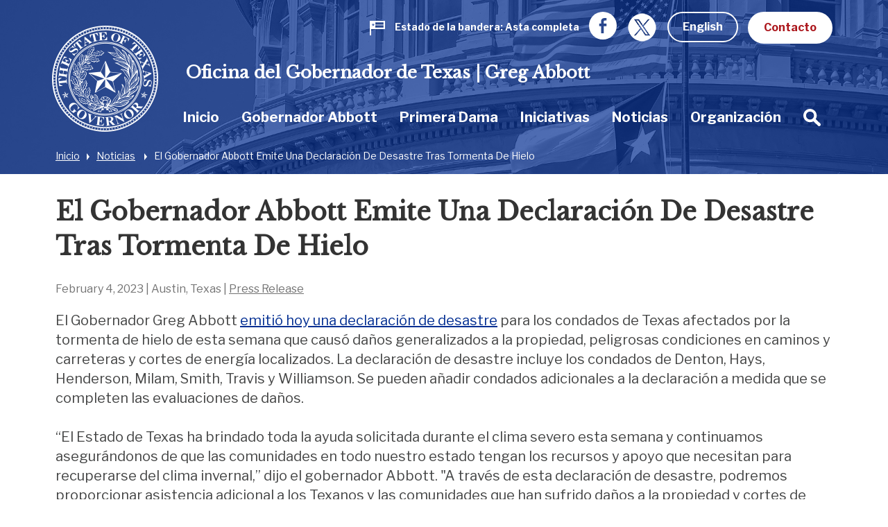

--- FILE ---
content_type: text/html; charset=UTF-8
request_url: https://gov.texas.gov/es/news/post/governor-abbott-issues-ice-storm-disaster-declaration
body_size: 89489
content:



<!doctype html>
<html class="no-js " lang="es">
  <head>
    <meta charset="utf-8">
    <meta http-equiv="x-ua-compatible" content="ie=edge">

    
      <link rel="alternate" hreflang="en" href="https://gov.texas.gov/news/post/governor-abbott-issues-ice-storm-disaster-declaration">
    

		<!-- Google Tag Manager -->
		<script>(function(w,d,s,l,i){w[l]=w[l]||[];w[l].push({'gtm.start':
		new Date().getTime(),event:'gtm.js'});var f=d.getElementsByTagName(s)[0],
		j=d.createElement(s),dl=l!='dataLayer'?'&l='+l:'';j.async=true;j.src=
		'https://www.googletagmanager.com/gtm.js?id='+i+dl;f.parentNode.insertBefore(j,f);
		})(window,document,'script','dataLayer','GTM-5BJ2ZX5');</script>
		<!-- End Google Tag Manager -->


    <meta name="viewport" content="width=device-width, initial-scale=1.0">
    

    <title>El Gobernador Abbott Emite Una Declaración De Desastre Tras Tormenta De Hielo | Oficina del Gobernador de Texas | Greg Abbott</title><meta name='keywords' content='' /><meta name='description' content='' /><link rel='canonical' href='https://gov.texas.gov/es/news/post/governor-abbott-issues-ice-storm-disaster-declaration' /><meta name='robots' content='INDEX, FOLLOW' /><!-- Open Graph --><meta property='og:title' content='Governor Abbott Issues Ice Storm Disaster Declaration' /><meta property='og:type' content='article' /><!-- Twitter Card --><meta property='twitter:title' content='Governor Abbott Issues Ice Storm Disaster Declaration' /><meta property='twitter:card' content='summary' /><!-- generated by SEO Lite (v2) (0to9 Creative Impact Agency) -->
    
	<meta name="twitter:card" content="summary_large_image" />
    <meta name="twitter:site" content="@GovAbbott" />
    <meta name="twitter:image" content="https://gov.texas.gov/es//assets/images/logos/fb.png"/>
    <meta property="og:type" content="website" />
	<meta property="fb:app_id" content="182944312343394" />
    
  	    <meta property="og:image" content="https://gov.texas.gov/es//assets/images/logos/fb.png"/>
   	    <meta property="og:image:width" content="1200"/>
	    <meta property="og:image:height" content="628"/>
	    <meta property="og:image:type" content="image/png"/>
    
    <link rel="icon" href="/favicon.png" type="icon/png">

		<link href="https://fonts.googleapis.com/css?family=Libre+Baskerville:400,800|Libre+Franklin:400,700" rel="stylesheet">

		<!-- rev-hash -->

		<link rel="stylesheet" href="/assets/dist/styles/app.css?v=2018-8-17"/>
		<!-- end -->
		<link rel="stylesheet" href="/assets/dist/styles/print.css" media="print"/>

		<link href="/assets/grunticon/icons.fallback.css" rel="stylesheet" >


		
		<!-- CDN FONT AWESOME  -->
		<link rel="stylesheet" href="https://cdnjs.cloudflare.com/ajax/libs/font-awesome/6.2.1/css/all.min.css"
		  integrity="sha512-MV7K8+y+gLIBoVD59lQIYicR65iaqukzvf/nwasF0nqhPay5w/9lJmVM2hMDcnK1OnMGCdVK+iQrJ7lzPJQd1w=="
		  crossorigin="anonymous" referrerpolicy="no-referrer" />
		
		 

		 
		 
		
		<script type="text/javascript" src="/assets/grunticon/grunticon.loader.js"></script>
		<script type="text/javascript">grunticon(["/assets/grunticon/icons.data.svg.css", "/assets/grunticon/icons.data.png.css", "/assets/grunticon/icons.fallback.css"], grunticon.svgLoadedCallback );</script>

		
	
		<!-- Addons Styles CSS File in EE -->
		<link rel="stylesheet" href="/assets/src/dist/css/css_oog_addons/oog-main-addons.css"  >

<!-- OOG Styles CSS File in EE Template Group (stylescss) -->
		<link rel="stylesheet" type="text/css" media="all" href="/css/stylecss/oog-main" />
		<link rel="stylesheet" type="text/css" media="all" href="/css/stylecss/oog-addons" />
<!-- OOG Styles Only on Site (stylescss) -->
		<link rel="stylesheet" type="text/css" media="all" href="/css/stylecss/site_on_general" />

</head>
<body>

<a href="#main-content" class="skip-link">Skip to main content</a>

	<!-- Google Tag Manager (noscript) -->
	<noscript><iframe src="https://www.googletagmanager.com/ns.html?id=GTM-5BJ2ZX5"
	height="0" width="0" style="display:none;visibility:hidden"></iframe></noscript>
	<!-- End Google Tag Manager (noscript) -->


<section aria-label="Top" class="l-top " style="background-image:url(https://gov.texas.gov/uploads/images/header/_xlarge_cropped/background-news.jpg);">

		<header class="l-header">
			<div class="l-utility">
				<div class="row">
					<div class="columns text-right">
						<ul class="list--inline l-utility-list">

							

								<li class="status-wrapper">
									<a href="https://gov.texas.gov/es/flag-status" aria-label="Estado de la bandera Asta completa " class="status is-full">
										
									<span class="status-icon show-for-medium"><span class="icon--flag" data-grunticon-embed ></span>
									<span class="icon--flag-staff"></span></span>
									<span class="status-label">Estado de la bandera</span>
									<span class="status-text show-for-medium"> 
										
										
											Asta completa

										
									</span></a></li>

							
							<li class="show-for-large"><a href="https://www.facebook.com/TexasGovernor" target="_blank"><span class="icon--facebook iconSocial iconSocial--light" data-grunticon-embed></span><span class="show-for-sr">Facebook</span></a></li>
							<li class="show-for-large">
								<a href="https://x.com/govabbottpress" target="_blank">
									
									<img src="https://gov.texas.gov/uploads/images/general/x-newwhitelogo_icon.png"  alt="x">
								
								<span class="show-for-sr">Twitter</span></a></li>

              <li>
                
                  <a href="https://gov.texas.gov/news/post/governor-abbott-issues-ice-storm-disaster-declaration" class="button hollow button--light m-b-0">English</a>
                
              </li>

							<li><a href="https://gov.texas.gov/es/contact" class="button button--light m-b-0">Contacto</a></li>
						</ul>
					</div>
				</div>
			</div>
			<div class="text-center hide-for-large l-header-title">Oficina del Gobernador de Texas | Greg Abbott</div>
			<div class="row">

				<div class="top-bar columns">
					<ul class="hide-for-large list--inline float-left l-top-social" >
						<li><a href="https://www.facebook.com/TexasGovernor" target="_blank"><span class="icon--facebook iconSocial iconSocial--light" data-grunticon-embed></span><span class="show-for-sr">Facebook</span></a></li>
						<li><a href="https://twitter.com/GovAbbott" target="_blank"><span class="icon--twitter iconSocial iconSocial--light" data-grunticon-embed></span><span class="show-for-sr">Twitter</span></a></li>
					</ul>
					<a href="https://gov.texas.gov/es/" class="l-header-logo">
						<img src="/assets/images/logos/logo.png" alt="Office of the Governor | Greg Abbott">
					</a>


					<div class="title-bar text-right hide-for-large" data-responsive-toggle="main-menu" data-hide-for="large">
						<button class="menu-icon" type="button" data-toggle><span class="show-for-sr">Cambiar menú</span></button>
						<div class="title-bar-title show-for-sr">Menú</div>
					</div>


				  <nav class="top-bar-left" id="main-menu">
						
						
						<span class="l-header-title show-for-large"><a href="https://gov.texas.gov/es/">Oficina del Gobernador de Texas | Greg Abbott</a></span>


				    <ul class="menu vertical large-horizontal dropdown l-header-nav" data-responsive-menu="accordion large-dropdown" data-close-on-click-inside="false">
							

							

						<li class="{nav:class}" data-depth="{nav:level}">

							<a href="https://gov.texas.gov/es/" >Inicio
							</a>

									
						</li>

							

							

							

						<li class="has-kids {nav:class}" data-depth="{nav:level}">

							<a href="https://gov.texas.gov/es/governor-abbott" >Gobernador Abbott
							</a>

									
								<ul class="vertical menu hide-for-large">
										<li class="hide-for-large"><a href="https://gov.texas.gov/es/governor-abbott"  aria-hidden="true" tabindex="-1">Gobernador Abbott Resumen</a></li>
										
											

							

						<li class="{nav:class}" data-depth="{nav:level}">

							<a href="https://gov.texas.gov/es/governor-abbott/duties" >Responsabilidades, Requisitos y Facultades
							</a>

									
						</li>

							

							

							

						<li class="{nav:class}" data-depth="{nav:level}">

							<a href="https://gov.texas.gov/uploads/files/organization/budget-policy/Proposed_State_Budget_for_FY_2026-2027.pdf" >Governor's Budget 2026-2027
							</a>

									
						</li>

							

							
										
								</ul>
									
						</li>

							

							

							

						<li class="has-kids {nav:class}" data-depth="{nav:level}">

							<a href="https://gov.texas.gov/es/first-lady" >Primera Dama
							</a>

									
								<ul class="vertical menu hide-for-large">
										<li class="hide-for-large"><a href="https://gov.texas.gov/es/first-lady"  aria-hidden="true" tabindex="-1">Primera Dama Resumen</a></li>
										
											

							

						<li class="has-kids {nav:class}" data-depth="{nav:level}">

							<a href="https://gov.texas.gov/es/first-lady/texanthropy" >Texantropía
							</a>

									
								<ul class="vertical menu hide-for-large">
										<li class="hide-for-large"><a href="https://gov.texas.gov/es/first-lady/texanthropy"  aria-hidden="true" tabindex="-1">Texantropía Resumen</a></li>
										
											

							

						<li class="{nav:class}" data-depth="{nav:level}">

							<a href="https://gov.texas.gov/es/first-lady/blog/category/texanthropy" >Texanthropy Spotlight
							</a>

									
						</li>

							

							
										
								</ul>
									
						</li>

							

							

							

						<li class="{nav:class}" data-depth="{nav:level}">

							<a href="https://www.volunteertx.org/" >VolunteerTX
							</a>

									
						</li>

							

							

							

						<li class="{nav:class}" data-depth="{nav:level}">

							<a href="https://gov.texas.gov/es/first-lady/network-of-nurture" >Network of Nurture
							</a>

									
						</li>

							

							

							

						<li class="{nav:class}" data-depth="{nav:level}">

							<a href="https://gov.texas.gov/es/first-lady/blog" >Blog de la Primera Dama
							</a>

									
						</li>

							

							

							

						<li class="has-kids {nav:class}" data-depth="{nav:level}">

							<a href="https://gov.texas.gov/es/first-lady/governors-mansion" >Mansión del Gobernador de Texas
							</a>

									
								<ul class="vertical menu hide-for-large">
										<li class="hide-for-large"><a href="https://gov.texas.gov/es/first-lady/governors-mansion"  aria-hidden="true" tabindex="-1">Mansión del Gobernador de Texas Resumen</a></li>
										
											

							

						<li class="{nav:class}" data-depth="{nav:level}">

							<a href="https://gov.texas.gov/es/first-lady/letter" >Mensaje de la Primera Dama de Texas Cecilia Abbott
							</a>

									
						</li>

							

							

							

						<li class="has-kids {nav:class}" data-depth="{nav:level}">

							<a href="https://gov.texas.gov/es/first-lady/tours" >Visitas a la Mansión
							</a>

									
								<ul class="vertical menu hide-for-large">
										<li class="hide-for-large"><a href="https://gov.texas.gov/es/first-lady/tours"  aria-hidden="true" tabindex="-1">Visitas a la Mansión Resumen</a></li>
										
											

							

						<li class="{nav:class}" data-depth="{nav:level}">

							<a href="https://gov.texas.gov/es/first-lady/video_tour" >Video Tour de la Mansión
							</a>

									
						</li>

							

							
										
								</ul>
									
						</li>

							

							

							

						<li class="has-kids {nav:class}" data-depth="{nav:level}">

							<a href="https://gov.texas.gov/es/first-lady/history" >Historia de la Mansión del Gobernador de Texas
							</a>

									
								<ul class="vertical menu hide-for-large">
										<li class="hide-for-large"><a href="https://gov.texas.gov/es/first-lady/history"  aria-hidden="true" tabindex="-1">Historia de la Mansión del Gobernador de Texas Resumen</a></li>
										
											

							

						<li class="{nav:class}" data-depth="{nav:level}">

							<a href="https://www.tiki-toki.com/timeline/entry/27576/Texas-Governors-Mansion-History/" target="_blank">Cronología Histórica Interactiva
							</a>

									
						</li>

							

							

							

						<li class="{nav:class}" data-depth="{nav:level}">

							<a href="https://gov.texas.gov/es/first-lady/mementos" >Colección de Recuerdos de la Mansión del Gobernador de Texas
							</a>

									
						</li>

							

							

							

						<li class="{nav:class}" data-depth="{nav:level}">

							<a href="https://gov.texas.gov/es/first-lady/restoration" >Restauración de la Mansión
							</a>

									
						</li>

							

							

							

						<li class="{nav:class}" data-depth="{nav:level}">

							<a href="https://gov.texas.gov/es/first-lady/restoration_stories" >Historias de Restauración de la Mansión
							</a>

									
						</li>

							

							

							

						<li class="{nav:class}" data-depth="{nav:level}">

							<a href="https://gov.texas.gov/es/first-lady/timeline_sources" >Fuentes y Créditos de Cronología de la Historia de la Mansión
							</a>

									
						</li>

							

							
										
								</ul>
									
						</li>

							

							

							

						<li class="{nav:class}" data-depth="{nav:level}">

							<a href="https://gov.texas.gov/es/first-lady/education" >Currículo de Educación de la Mansión del Gobernador
							</a>

									
						</li>

							

							

							

						<li class="{nav:class}" data-depth="{nav:level}">

							<a href="https://gov.texas.gov/es/first-lady/friends_ofthe_mansion" >Amigos de la Mansión
							</a>

									
						</li>

							

							
										
								</ul>
									
						</li>

							

							

							

						<li class="{nav:class}" data-depth="{nav:level}">

							<a href="https://gov.texas.gov/es/first-lady/fl_contact" >Contacto con la Oficina de la Primera Dama
							</a>

									
						</li>

							

							
										
								</ul>
									
						</li>

							

							

							

						<li class="{nav:class}" data-depth="{nav:level}">

							<a href="https://gov.texas.gov/es/initiatives" >Iniciativas
							</a>

									
						</li>

							

							

							

						<li class="{nav:class}" data-depth="{nav:level}">

							<a href="https://gov.texas.gov/es/news" >Noticias
							</a>

									
						</li>

							

							

							

						<li class="has-kids {nav:class}" data-depth="{nav:level}">

							<a href="https://gov.texas.gov/es/organization" >Organización
							</a>

									
								<ul class="vertical menu hide-for-large">
										<li class="hide-for-large"><a href="https://gov.texas.gov/es/organization"  aria-hidden="true" tabindex="-1">Organización Resumen</a></li>
										
											

							

						<li class="has-kids {nav:class}" data-depth="{nav:level}">

							<a href="https://gov.texas.gov/es/organization/appointments" >Nombramientos
							</a>

									
								<ul class="vertical menu hide-for-large">
										<li class="hide-for-large"><a href="https://gov.texas.gov/es/organization/appointments"  aria-hidden="true" tabindex="-1">Nombramientos Resumen</a></li>
										
											

							

						<li class="{nav:class}" data-depth="{nav:level}">

							<a href="https://gov.texas.gov/es/organization/appointments/positions" >Puestos
							</a>

									
						</li>

							

							

							

						<li class="{nav:class}" data-depth="{nav:level}">

							<a href="https://gov.texas.gov/es/organization/appointments/process" >Proceso
							</a>

									
						</li>

							

							

							

						<li class="{nav:class}" data-depth="{nav:level}">

							<a href="https://gov.texas.gov/es/organization/appointments/application" >Solicitudes y Formularios
							</a>

									
						</li>

							

							

							

						<li class="{nav:class}" data-depth="{nav:level}">

							<a href="https://gov.texas.gov/es/organization/appointments/contact" >Contacto
							</a>

									
						</li>

							

							
										
								</ul>
									
						</li>

							

							

							

						<li class="has-kids {nav:class}" data-depth="{nav:level}">

							<a href="https://gov.texas.gov/es/organization/bpp" >Presupuesto y Política
							</a>

									
								<ul class="vertical menu hide-for-large">
										<li class="hide-for-large"><a href="https://gov.texas.gov/es/organization/bpp"  aria-hidden="true" tabindex="-1">Presupuesto y Política Resumen</a></li>
										
											

							

						<li class="{nav:class}" data-depth="{nav:level}">

							<a href="https://gov.texas.gov/uploads/files/organization/budget-policy/Proposed_State_Budget_for_FY_2026-2027.pdf" >Governor's Budget 2026-2027
							</a>

									
						</li>

							

							
										
								</ul>
									
						</li>

							

							

							

						<li class="has-kids {nav:class}" data-depth="{nav:level}">

							<a href="https://gov.texas.gov/es/organization/women" >Comisión para las Mujeres
							</a>

									
								<ul class="vertical menu hide-for-large">
										<li class="hide-for-large"><a href="https://gov.texas.gov/es/organization/women"  aria-hidden="true" tabindex="-1">Comisión para las Mujeres Resumen</a></li>
										
											

							

						<li class="has-kids {nav:class}" data-depth="{nav:level}">

							<a href="https://gov.texas.gov/es/organization/women/about" >About Us
							</a>

									
								<ul class="vertical menu hide-for-large">
										<li class="hide-for-large"><a href="https://gov.texas.gov/es/organization/women/about"  aria-hidden="true" tabindex="-1">About Us Resumen</a></li>
										
											

							

						<li class="{nav:class}" data-depth="{nav:level}">

							<a href="https://gov.texas.gov/es/organization/women/history-future" >Our History
							</a>

									
						</li>

							

							

							

						<li class="{nav:class}" data-depth="{nav:level}">

							<a href="https://gov.texas.gov/es/organization/women/commissioners" >Our Commissioners
							</a>

									
						</li>

							

							

							

						<li class="{nav:class}" data-depth="{nav:level}">

							<a href="https://gov.texas.gov/es/organization/women/state-agency-council" >The State Agency Council
							</a>

									
						</li>

							

							
										
								</ul>
									
						</li>

							

							

							

						<li class="{nav:class}" data-depth="{nav:level}">

							<a href="https://gov.texas.gov/es/organization/women/strategies-initiatives" >Our Mission
							</a>

									
						</li>

							

							

							

						<li class="{nav:class}" data-depth="{nav:level}">

							<a href="https://gov.texas.gov/es/organization/women/economic-opportunities" >Women-Owned Businesses
							</a>

									
						</li>

							

							

							

						<li class="{nav:class}" data-depth="{nav:level}">

							<a href="https://gov.texas.gov/es/organization/women/preventing-human-trafficking" >Preventing Human Trafficking
							</a>

									
						</li>

							

							

							

						<li class="{nav:class}" data-depth="{nav:level}">

							<a href="https://gov.texas.gov/es/organization/women/heart-gallery" >Heart Gallery
							</a>

									
						</li>

							

							

							

						<li class="has-kids {nav:class}" data-depth="{nav:level}">

							<a href="https://gov.texas.gov/es/organization/women/women-hof" >Texas Women’s Hall Of Fame
							</a>

									
								<ul class="vertical menu hide-for-large">
										<li class="hide-for-large"><a href="https://gov.texas.gov/es/organization/women/women-hof"  aria-hidden="true" tabindex="-1">Texas Women’s Hall Of Fame Resumen</a></li>
										
											

							

						<li class="{nav:class}" data-depth="{nav:level}">

							<a href="https://gov.texas.gov/es/organization/women/womens-hof-nominations" >Nomination Application
							</a>

									
						</li>

							

							
										
								</ul>
									
						</li>

							

							

							

						<li class="has-kids {nav:class}" data-depth="{nav:level}">

							<a href="https://gov.texas.gov/es/organization/women/outstanding-women-in-texas-government" >Outstanding Women in Texas Government
							</a>

									
								<ul class="vertical menu hide-for-large">
										<li class="hide-for-large"><a href="https://gov.texas.gov/es/organization/women/outstanding-women-in-texas-government"  aria-hidden="true" tabindex="-1">Outstanding Women in Texas Government Resumen</a></li>
										
											

							

						<li class="{nav:class}" data-depth="{nav:level}">

							<a href="https://gov.texas.gov/es/organization/women/outstanding-women-in-texas-government-past-awards" >Past Recipients
							</a>

									
						</li>

							

							
										
								</ul>
									
						</li>

							

							

							

						<li class="has-kids {nav:class}" data-depth="{nav:level}">

							<a href="https://gov.texas.gov/es/organization/women/business-series" >Women-Owned Business Series
							</a>

									
								<ul class="vertical menu hide-for-large">
										<li class="hide-for-large"><a href="https://gov.texas.gov/es/organization/women/business-series"  aria-hidden="true" tabindex="-1">Women-Owned Business Series Resumen</a></li>
										
											

							

						<li class="has-kids {nav:class}" data-depth="{nav:level}">

							<a href="https://gov.texas.gov/es/organization/women/pitch-competition" >Women-Owned Small Business Pitch Competition
							</a>

									
								<ul class="vertical menu hide-for-large">
										<li class="hide-for-large"><a href="https://gov.texas.gov/es/organization/women/pitch-competition"  aria-hidden="true" tabindex="-1">Women-Owned Small Business Pitch Competition Resumen</a></li>
										
											

							

						<li class="{nav:class}" data-depth="{nav:level}">

							<a href="https://gov.texas.gov/es/organization/women/pitch-competition-rules" >Women-Owned Small Business Pitch Competition Rules
							</a>

									
						</li>

							

							
										
								</ul>
									
						</li>

							

							
										
								</ul>
									
						</li>

							

							

							

						<li class="{nav:class}" data-depth="{nav:level}">

							<a href="https://gov.texas.gov/apps/contact-form/contactus?contact=2394623" >Contact Us
							</a>

									
						</li>

							

							
										
								</ul>
									
						</li>

							

							

							

						<li class="has-kids {nav:class}" data-depth="{nav:level}">

							<a href="https://gov.texas.gov/es/organization/disabilities" >Comité del Gobernador sobre Personas con Discapacidades
							</a>

									
								<ul class="vertical menu hide-for-large">
										<li class="hide-for-large"><a href="https://gov.texas.gov/es/organization/disabilities"  aria-hidden="true" tabindex="-1">Comité del Gobernador sobre Personas con Discapacidades Resumen</a></li>
										
											

							

						<li class="{nav:class}" data-depth="{nav:level}">

							<a href="https://gov.texas.gov/es/organization/disabilities/sunset-advisory-commission" >Sunset Advisory Commission
							</a>

									
						</li>

							

							

							

						<li class="has-kids {nav:class}" data-depth="{nav:level}">

							<a href="https://gov.texas.gov/es/organization/disabilities/about" >Sobre el Comité
							</a>

									
								<ul class="vertical menu hide-for-large">
										<li class="hide-for-large"><a href="https://gov.texas.gov/es/organization/disabilities/about"  aria-hidden="true" tabindex="-1">Sobre el Comité Resumen</a></li>
										
											

							

						<li class="{nav:class}" data-depth="{nav:level}">

							<a href="https://gov.texas.gov/es/organization/disabilities/members" >Miembros del Comité
							</a>

									
						</li>

							

							

							

						<li class="{nav:class}" data-depth="{nav:level}">

							<a href="https://gov.texas.gov/es/organization/disabilities/staff" >Personal
							</a>

									
						</li>

							

							

							

						<li class="{nav:class}" data-depth="{nav:level}">

							<a href="https://gov.texas.gov/es/organization/disabilities/policy" >Recomendaciones de Política
							</a>

									
						</li>

							

							

							

						<li class="{nav:class}" data-depth="{nav:level}">

							<a href="https://gov.texas.gov/es/organization/disabilities/committee-meetings" >Reuniones de comité
							</a>

									
						</li>

							

							
										
								</ul>
									
						</li>

							

							

							

						<li class="has-kids {nav:class}" data-depth="{nav:level}">

							<a href="https://gov.texas.gov/es/organization/disabilities/resources" >Texas Key Laws & Disability Resources
							</a>

									
								<ul class="vertical menu hide-for-large">
										<li class="hide-for-large"><a href="https://gov.texas.gov/es/organization/disabilities/resources"  aria-hidden="true" tabindex="-1">Texas Key Laws & Disability Resources Resumen</a></li>
										
											

							

						<li class="{nav:class}" data-depth="{nav:level}">

							<a href="https://gov.texas.gov/es/organization/disabilities/ada" >Americans with Disabilities Act (ADA)
							</a>

									
						</li>

							

							

							

						<li class="{nav:class}" data-depth="{nav:level}">

							<a href="https://gov.texas.gov/es/organization/disabilities/access" >Access to Information
							</a>

									
						</li>

							

							

							

						<li class="{nav:class}" data-depth="{nav:level}">

							<a href="https://gov.texas.gov/es/organization/disabilities/accessible_communications" >Accessible Communications
							</a>

									
						</li>

							

							

							

						<li class="{nav:class}" data-depth="{nav:level}">

							<a href="https://gov.texas.gov/es/organization/disabilities/parking" >Accessible Parking
							</a>

									
						</li>

							

							

							

							

							

						<li class="{nav:class}" data-depth="{nav:level}">

							<a href="https://gov.texas.gov/es/organization/disabilities/aging_texans" >Aging Texans
							</a>

									
						</li>

							

							

							

						<li class="{nav:class}" data-depth="{nav:level}">

							<a href="https://gov.texas.gov/es/organization/disabilities/building_accessibility" >Building and Physical Accessibility
							</a>

									
						</li>

							

							

							

						<li class="{nav:class}" data-depth="{nav:level}">

							<a href="https://gov.texas.gov/es/organization/disabilities/communications_technology" >Communications Technology
							</a>

									
						</li>

							

							

							

						<li class="{nav:class}" data-depth="{nav:level}">

							<a href="https://gov.texas.gov/es/organization/disabilities/disability_history" >Disability History
							</a>

									
						</li>

							

							

							

						<li class="{nav:class}" data-depth="{nav:level}">

							<a href="https://gov.texas.gov/es/organization/disabilities/drivers_licenses_and_personal_ids" >Driver's Licenses and Personal IDs
							</a>

									
						</li>

							

							

							

						<li class="{nav:class}" data-depth="{nav:level}">

							<a href="https://gov.texas.gov/es/organization/disabilities/emergency_management" >Emergency Management
							</a>

									
						</li>

							

							

							

						<li class="{nav:class}" data-depth="{nav:level}">

							<a href="https://gov.texas.gov/es/organization/disabilities/employment_protections" >Employment Protections
							</a>

									
						</li>

							

							

							

						<li class="{nav:class}" data-depth="{nav:level}">

							<a href="https://gov.texas.gov/es/organization/disabilities/financial_assistance" >Financial Assistance
							</a>

									
						</li>

							

							

							

						<li class="{nav:class}" data-depth="{nav:level}">

							<a href="https://gov.texas.gov/es/organization/disabilities/guardianship" >Guardianship
							</a>

									
						</li>

							

							

							

						<li class="{nav:class}" data-depth="{nav:level}">

							<a href="https://gov.texas.gov/es/organization/disabilities/health" >Health
							</a>

									
						</li>

							

							

							

						<li class="{nav:class}" data-depth="{nav:level}">

							<a href="https://gov.texas.gov/es/organization/disabilities/health_care_directives" >Health Care Directives
							</a>

									
						</li>

							

							

							

						<li class="{nav:class}" data-depth="{nav:level}">

							<a href="https://gov.texas.gov/es/organization/disabilities/higher_education" >Higher Education
							</a>

									
						</li>

							

							

							

						<li class="{nav:class}" data-depth="{nav:level}">

							<a href="https://gov.texas.gov/es/organization/disabilities/history_and_awareness_month_factoids" >History and Awareness Month Factoids
							</a>

									
						</li>

							

							

							

						<li class="{nav:class}" data-depth="{nav:level}">

							<a href="https://gov.texas.gov/es/organization/disabilities/housing" >Housing
							</a>

									
						</li>

							

							

							

						<li class="{nav:class}" data-depth="{nav:level}">

							<a href="https://gov.texas.gov/es/organization/disabilities/insurance" >Insurance
							</a>

									
						</li>

							

							

							

						<li class="{nav:class}" data-depth="{nav:level}">

							<a href="https://gov.texas.gov/es/organization/disabilities/insurance_health" >Insurance: Health
							</a>

									
						</li>

							

							

							

						<li class="{nav:class}" data-depth="{nav:level}">

							<a href="https://gov.texas.gov/es/organization/disabilities/intellectual_disabilities_protections" >Intellectual Disabilities Protections
							</a>

									
						</li>

							

							

							

						<li class="{nav:class}" data-depth="{nav:level}">

							<a href="https://gov.texas.gov/es/organization/disabilities/accommodations" >Jurors, Witnesses, and Offenders
							</a>

									
						</li>

							

							

							

						<li class="{nav:class}" data-depth="{nav:level}">

							<a href="https://gov.texas.gov/es/organization/disabilities/k12education" >K-12 Education
							</a>

									
						</li>

							

							

							

						<li class="{nav:class}" data-depth="{nav:level}">

							<a href="https://gov.texas.gov/es/organization/disabilities/mental_health_protections" >Mental Health Resources and Protections
							</a>

									
						</li>

							

							

							

						<li class="{nav:class}" data-depth="{nav:level}">

							<a href="https://gov.texas.gov/es/organization/disabilities/reasonable_accommodation" >Reasonable Accommodation
							</a>

									
						</li>

							

							

							

						<li class="{nav:class}" data-depth="{nav:level}">

							<a href="https://gov.texas.gov/es/organization/disabilities/recreation" >Recreation
							</a>

									
						</li>

							

							

							

						<li class="{nav:class}" data-depth="{nav:level}">

							<a href="https://gov.texas.gov/es/organization/disabilities/replacing-durable-medical-equipment-and-assistive-technology-lost-in-disasters" >Replacing DME and AT Lost in Disasters
							</a>

									
						</li>

							

							

							

						<li class="{nav:class}" data-depth="{nav:level}">

							<a href="https://gov.texas.gov/es/organization/disabilities/safety_and_protection" >Safety and Protection
							</a>

									
						</li>

							

							

							

						<li class="{nav:class}" data-depth="{nav:level}">

							<a href="https://gov.texas.gov/es/organization/disabilities/assistance_animals" >Service Animals
							</a>

									
						</li>

							

							

							

						<li class="{nav:class}" data-depth="{nav:level}">

							<a href="https://gov.texas.gov/es/organization/disabilities/tax_exemptions" >Tax Exemptions
							</a>

									
						</li>

							

							

							

						<li class="{nav:class}" data-depth="{nav:level}">

							<a href="https://gov.texas.gov/es/organization/disabilities/texas-driving-with-disability" >Texas Driving with Disability
							</a>

									
						</li>

							

							

							

						<li class="{nav:class}" data-depth="{nav:level}">

							<a href="https://gov.texas.gov/es/organization/disabilities/testing_accommodations" >Testing Accommodations
							</a>

									
						</li>

							

							

							

						<li class="{nav:class}" data-depth="{nav:level}">

							<a href="https://gov.texas.gov/es/organization/disabilities/travel" >Travel
							</a>

									
						</li>

							

							

							

						<li class="{nav:class}" data-depth="{nav:level}">

							<a href="https://gov.texas.gov/es/organization/disabilities/veterans" >Veterans
							</a>

									
						</li>

							

							

							

						<li class="{nav:class}" data-depth="{nav:level}">

							<a href="https://gov.texas.gov/es/organization/disabilities/voting" >Voting
							</a>

									
						</li>

							

							

							

						<li class="{nav:class}" data-depth="{nav:level}">

							<a href="https://gov.texas.gov/es/organization/disabilities/workers_compensation" >Workers' Compensation
							</a>

									
						</li>

							

							
										
								</ul>
									
						</li>

							

							

							

						<li class="has-kids {nav:class}" data-depth="{nav:level}">

							<a href="https://gov.texas.gov/es/organization/disabilities/training-webinars" >Accessibility and Disability Policy Webinars
							</a>

									
								<ul class="vertical menu hide-for-large">
										<li class="hide-for-large"><a href="https://gov.texas.gov/es/organization/disabilities/training-webinars"  aria-hidden="true" tabindex="-1">Accessibility and Disability Policy Webinars Resumen</a></li>
										
											

							

						<li class="has-kids {nav:class}" data-depth="{nav:level}">

							<a href="https://gov.texas.gov/es/organization/disabilities/webinar-archive" >Webinar Archive
							</a>

									
								<ul class="vertical menu hide-for-large">
										<li class="hide-for-large"><a href="https://gov.texas.gov/es/organization/disabilities/webinar-archive"  aria-hidden="true" tabindex="-1">Webinar Archive Resumen</a></li>
										
											

							

						<li class="{nav:class}" data-depth="{nav:level}">

							<a href="https://gov.texas.gov/es/organization/disabilities/webinar-archive-access" >Access
							</a>

									
						</li>

							

							

							

						<li class="{nav:class}" data-depth="{nav:level}">

							<a href="https://gov.texas.gov/es/organization/disabilities/webinar-archive-communication" >Communication
							</a>

									
						</li>

							

							

							

						<li class="{nav:class}" data-depth="{nav:level}">

							<a href="https://gov.texas.gov/es/organization/disabilities/webinar-archive-criminal-justice" >Criminal Justice
							</a>

									
						</li>

							

							

							

						<li class="{nav:class}" data-depth="{nav:level}">

							<a href="https://gov.texas.gov/es/organization/disabilities/webinar-archive-education" >Education
							</a>

									
						</li>

							

							

							

						<li class="{nav:class}" data-depth="{nav:level}">

							<a href="https://gov.texas.gov/es/organization/disabilities/webinar-archive-emergency-management" >Emergency Management
							</a>

									
						</li>

							

							

							

						<li class="{nav:class}" data-depth="{nav:level}">

							<a href="https://gov.texas.gov/es/organization/disabilities/webinar-archive-employment" >Employment
							</a>

									
						</li>

							

							

							

						<li class="{nav:class}" data-depth="{nav:level}">

							<a href="https://gov.texas.gov/es/organization/disabilities/webinar-archive-health" >Health
							</a>

									
						</li>

							

							

							

						<li class="{nav:class}" data-depth="{nav:level}">

							<a href="https://gov.texas.gov/es/organization/disabilities/webinar-archive-housing" >Housing
							</a>

									
						</li>

							

							

							

						<li class="{nav:class}" data-depth="{nav:level}">

							<a href="https://gov.texas.gov/es/organization/disabilities/webinar-archive-transportation" >Transportation
							</a>

									
						</li>

							

							

							

						<li class="{nav:class}" data-depth="{nav:level}">

							<a href="https://gov.texas.gov/es/organization/disabilities/webinar-archive-veterans" >Veterans
							</a>

									
						</li>

							

							
										
								</ul>
									
						</li>

							

							

							

						<li class="{nav:class}" data-depth="{nav:level}">

							<a href="https://gov.texas.gov/es/organization/disabilities/ada30" >ADA 30: Moving Forward
							</a>

									
						</li>

							

							
										
								</ul>
									
						</li>

							

							

							

						<li class="{nav:class}" data-depth="{nav:level}">

							<a href="https://gov.texas.gov/es/organization/disabilities/training" >Training & Tutorials
							</a>

									
						</li>

							

							

							

						<li class="{nav:class}" data-depth="{nav:level}">

							<a href="https://gov.texas.gov/es/organization/disabilities/disability_related_state_strategic_plans" >Planes Estratégicos Estatales Relacionados a la Discapacidad
							</a>

									
						</li>

							

							

							

						<li class="has-kids {nav:class}" data-depth="{nav:level}">

							<a href="https://gov.texas.gov/es/organization/disabilities/committees" >Comités Locales de Discapacidad
							</a>

									
								<ul class="vertical menu hide-for-large">
										<li class="hide-for-large"><a href="https://gov.texas.gov/es/organization/disabilities/committees"  aria-hidden="true" tabindex="-1">Comités Locales de Discapacidad Resumen</a></li>
										
											

							

						<li class="{nav:class}" data-depth="{nav:level}">

							<a href="https://gov.texas.gov/es/organization/disabilities/local_committee_formation_overview" >Descripción de Formación de Comité Local
							</a>

									
						</li>

							

							

							

						<li class="{nav:class}" data-depth="{nav:level}">

							<a href="https://gov.texas.gov/es/organization/disabilities/local_committee_resources" >Recursos del Comité Local
							</a>

									
						</li>

							

							
										
								</ul>
									
						</li>

							

							

							

						<li class="{nav:class}" data-depth="{nav:level}">

							<a href="https://gov.texas.gov/es/organization/disabilities/gcpd-news" >GCPD News
							</a>

									
						</li>

							

							

							

						<li class="has-kids {nav:class}" data-depth="{nav:level}">

							<a href="https://gov.texas.gov/es/organization/disabilities/gcpd-reports" >Informes de GCPD
							</a>

									
								<ul class="vertical menu hide-for-large">
										<li class="hide-for-large"><a href="https://gov.texas.gov/es/organization/disabilities/gcpd-reports"  aria-hidden="true" tabindex="-1">Informes de GCPD Resumen</a></li>
										
											

							

						<li class="{nav:class}" data-depth="{nav:level}">

							<a href="https://gov.texas.gov/es/organization/disabilities/policy-form" >Policy Recommendation Form
							</a>

									
						</li>

							

							
										
								</ul>
									
						</li>

							

							

							

						<li class="{nav:class}" data-depth="{nav:level}">

							<a href="https://gov.texas.gov/es/organization/disabilities/disability-proclamations" >Proclamaciones de discapacidades
							</a>

									
						</li>

							

							

							

						<li class="has-kids {nav:class}" data-depth="{nav:level}">

							<a href="https://gov.texas.gov/es/organization/disabilities/awards" >Programas de premios
							</a>

									
								<ul class="vertical menu hide-for-large">
										<li class="hide-for-large"><a href="https://gov.texas.gov/es/organization/disabilities/awards"  aria-hidden="true" tabindex="-1">Programas de premios Resumen</a></li>
										
											

							

						<li class="has-kids {nav:class}" data-depth="{nav:level}">

							<a href="https://gov.texas.gov/es/organization/disabilities/barbara_jordan_media_awards" >Premios a los Medios Barbara Jordan
							</a>

									
								<ul class="vertical menu hide-for-large">
										<li class="hide-for-large"><a href="https://gov.texas.gov/es/organization/disabilities/barbara_jordan_media_awards"  aria-hidden="true" tabindex="-1">Premios a los Medios Barbara Jordan Resumen</a></li>
										
											

							

						<li class="{nav:class}" data-depth="{nav:level}">

							<a href="https://gov.texas.gov/es/organization/disabilities/bjma_past_winners" >Ganadores del premio pasado
							</a>

									
						</li>

							

							

							

							
										
								</ul>
									
						</li>

							

							

							

						<li class="has-kids {nav:class}" data-depth="{nav:level}">

							<a href="https://gov.texas.gov/es/organization/disabilities/employment_awards" >Premios al Empleo Lex Frieden
							</a>

									
								<ul class="vertical menu hide-for-large">
										<li class="hide-for-large"><a href="https://gov.texas.gov/es/organization/disabilities/employment_awards"  aria-hidden="true" tabindex="-1">Premios al Empleo Lex Frieden Resumen</a></li>
										
											

							

						<li class="{nav:class}" data-depth="{nav:level}">

							<a href="https://gov.texas.gov/es/organization/disabilities/employment_awards_winners" >Ganadores del premio pasado
							</a>

									
						</li>

							

							
										
								</ul>
									
						</li>

							

							
										
								</ul>
									
						</li>

							

							

							

						<li class="has-kids {nav:class}" data-depth="{nav:level}">

							<a href="https://gov.texas.gov/es/organization/disabilities/ndeam_poster" >Carteles del Mes de Concientización sobre el Empleo de la Discapacidad
							</a>

									
								<ul class="vertical menu hide-for-large">
										<li class="hide-for-large"><a href="https://gov.texas.gov/es/organization/disabilities/ndeam_poster"  aria-hidden="true" tabindex="-1">Carteles del Mes de Concientización sobre el Empleo de la Discapacidad Resumen</a></li>
										
											

							

						<li class="{nav:class}" data-depth="{nav:level}">

							<a href="https://gov.texas.gov/es/organization/disabilities/ndeam_past_posters" >Carteles pasados
							</a>

									
						</li>

							

							
										
								</ul>
									
						</li>

							

							

							

						<li class="{nav:class}" data-depth="{nav:level}">

							<a href="https://gov.texas.gov/es/organization/disabilities/contact" >Contact Committee on Disabilities
							</a>

									
						</li>

							

							
										
								</ul>
									
						</li>

							

							

							

						<li class="{nav:class}" data-depth="{nav:level}">

							<a href="https://gov.texas.gov/es/business" >Desarollo Económico
							</a>

									
						</li>

							

							

							

						<li class="{nav:class}" data-depth="{nav:level}">

							<a href="https://gov.texas.gov/es/film" >Comisión Cinematográfica
							</a>

									
						</li>

							

							

							

						<li class="has-kids {nav:class}" data-depth="{nav:level}">

							<a href="https://gov.texas.gov/es/organization/financial-services" >Servicios Financieros
							</a>

									
								<ul class="vertical menu hide-for-large">
										<li class="hide-for-large"><a href="https://gov.texas.gov/es/organization/financial-services"  aria-hidden="true" tabindex="-1">Servicios Financieros Resumen</a></li>
										
											

							

						<li class="{nav:class}" data-depth="{nav:level}">

							<a href="https://gov.texas.gov/es/organization/financial-services/reports" >Informes y Presupuestos
							</a>

									
						</li>

							

							

							

						<li class="{nav:class}" data-depth="{nav:level}">

							<a href="https://gov.texas.gov/es/organization/financial-services/grants" >Subvenciones
							</a>

									
						</li>

							

							

							

						<li class="{nav:class}" data-depth="{nav:level}">

							<a href="https://gov.texas.gov/es/organization/financial-services/public-funds-investment-act" >Public Funds Investment Act
							</a>

									
						</li>

							

							

							

						<li class="{nav:class}" data-depth="{nav:level}">

							<a href="https://gov.texas.gov/es/organization/financial-services/contact" >Información de contacto
							</a>

									
						</li>

							

							
										
								</ul>
									
						</li>

							

							

							

						<li class="has-kids {nav:class}" data-depth="{nav:level}">

							<a href="https://gov.texas.gov/es/organization/human-resources" >Recursos Humanos
							</a>

									
								<ul class="vertical menu hide-for-large">
										<li class="hide-for-large"><a href="https://gov.texas.gov/es/organization/human-resources"  aria-hidden="true" tabindex="-1">Recursos Humanos Resumen</a></li>
										
											

							

						<li class="{nav:class}" data-depth="{nav:level}">

							<a href="https://gov.texas.gov/es/employment" >Empleo
							</a>

									
						</li>

							

							

							

						<li class="{nav:class}" data-depth="{nav:level}">

							<a href="https://gov.texas.gov/es/organization/human-resources/Internships" >Pasantías
							</a>

									
						</li>

							

							

							

							

							

						<li class="{nav:class}" data-depth="{nav:level}">

							<a href="https://gov.texas.gov/uploads/files/organization/human-resources/Emergency-Leave-Policy-Guidelines.pdf" >Emergency Leave Policy
							</a>

									
						</li>

							

							

							

						<li class="{nav:class}" data-depth="{nav:level}">

							<a href="https://gov.texas.gov/es/organization/human-resources/reasonable-accommodations-notice-faqs" >Reasonable Accommodations for Individuals with Disabilities - Notice and FAQs
							</a>

									
						</li>

							

							
										
								</ul>
									
						</li>

							

							

							

						<li class="{nav:class}" data-depth="{nav:level}">

							<a href="https://gov.texas.gov/es/music" >Oficina de Música
							</a>

									
						</li>

							

							

							

						<li class="has-kids {nav:class}" data-depth="{nav:level}">

							<a href="https://gov.texas.gov/es/organization/cjd" >Public Safety Office
							</a>

									
								<ul class="vertical menu hide-for-large">
										<li class="hide-for-large"><a href="https://gov.texas.gov/es/organization/cjd"  aria-hidden="true" tabindex="-1">Public Safety Office Resumen</a></li>
										
											

							

						<li class="has-kids {nav:class}" data-depth="{nav:level}">

							<a href="https://gov.texas.gov/es/organization/hsgd" >División de Subvenciones de Seguridad Interna
							</a>

									
								<ul class="vertical menu hide-for-large">
										<li class="hide-for-large"><a href="https://gov.texas.gov/es/organization/hsgd"  aria-hidden="true" tabindex="-1">División de Subvenciones de Seguridad Interna Resumen</a></li>
										
											

							

						<li class="{nav:class}" data-depth="{nav:level}">

							<a href="https://gov.texas.gov/es/organization/hsgd/border-programs" >Border Programs
							</a>

									
						</li>

							

							
										
								</ul>
									
						</li>

							

							

							

						<li class="has-kids {nav:class}" data-depth="{nav:level}">

							<a href="https://gov.texas.gov/es/organization/cjd/childsextrafficking" >Equipo contra Tráfico Sexual Infantil
							</a>

									
								<ul class="vertical menu hide-for-large">
										<li class="hide-for-large"><a href="https://gov.texas.gov/es/organization/cjd/childsextrafficking"  aria-hidden="true" tabindex="-1">Equipo contra Tráfico Sexual Infantil Resumen</a></li>
										
											

							

						<li class="{nav:class}" data-depth="{nav:level}">

							<a href="https://gov.texas.gov/es/organization/cjd/care-coordination-csey-advocacy" >Care Coordination & CSEY Advocacy
							</a>

									
						</li>

							

							

							

						<li class="{nav:class}" data-depth="{nav:level}">

							<a href="https://gov.texas.gov/es/organization/cjd/child-sex-trafficking-protect" >Protect
							</a>

									
						</li>

							

							

							

						<li class="{nav:class}" data-depth="{nav:level}">

							<a href="https://gov.texas.gov/es/organization/cjd/child-sex-trafficking-recognize" >Recognize
							</a>

									
						</li>

							

							

							

						<li class="{nav:class}" data-depth="{nav:level}">

							<a href="https://gov.texas.gov/es/organization/cjd/child-sex-trafficking-recover" >Recover
							</a>

									
						</li>

							

							

							

						<li class="{nav:class}" data-depth="{nav:level}">

							<a href="https://gov.texas.gov/es/organization/cjd/child-sex-trafficking-heal" >Support Healing
							</a>

									
						</li>

							

							

							

						<li class="{nav:class}" data-depth="{nav:level}">

							<a href="https://gov.texas.gov/es/organization/cjd/child-sex-trafficking-bring-justice" >Bring Justice
							</a>

									
						</li>

							

							

							

						<li class="has-kids {nav:class}" data-depth="{nav:level}">

							<a href="https://gov.texas.gov/es/organization/cjd/cstt-research" >Research and Resources
							</a>

									
								<ul class="vertical menu hide-for-large">
										<li class="hide-for-large"><a href="https://gov.texas.gov/es/organization/cjd/cstt-research"  aria-hidden="true" tabindex="-1">Research and Resources Resumen</a></li>
										
											

							

						<li class="{nav:class}" data-depth="{nav:level}">

							<a href="https://gov.texas.gov/es/organization/cjd/cstt-webinars" >Archived Webinars
							</a>

									
						</li>

							

							

							

						<li class="{nav:class}" data-depth="{nav:level}">

							<a href="https://gov.texas.gov/es/organization/cjd/cstt-newsletters" >Archived Newsletters
							</a>

									
						</li>

							

							
										
								</ul>
									
						</li>

							

							

							

						<li class="{nav:class}" data-depth="{nav:level}">

							<a href="https://gov.texas.gov/es/organization/cjd/cstt-grace" >GRACE
							</a>

									
						</li>

							

							
										
								</ul>
									
						</li>

							

							

							

						<li class="has-kids {nav:class}" data-depth="{nav:level}">

							<a href="https://gov.texas.gov/es/organization/cjd/criminal-justice-division" >División de Justicia Criminal
							</a>

									
								<ul class="vertical menu hide-for-large">
										<li class="hide-for-large"><a href="https://gov.texas.gov/es/organization/cjd/criminal-justice-division"  aria-hidden="true" tabindex="-1">División de Justicia Criminal Resumen</a></li>
										
											

							

						<li class="{nav:class}" data-depth="{nav:level}">

							<a href="https://gov.texas.gov/es/organization/cjd/programs" >Programas
							</a>

									
						</li>

							

							
										
								</ul>
									
						</li>

							

							

							

						<li class="has-kids {nav:class}" data-depth="{nav:level}">

							<a href="https://gov.texas.gov/es/organization/cjd/sastf" >Sexual Assault Survivors’ Task Force
							</a>

									
								<ul class="vertical menu hide-for-large">
										<li class="hide-for-large"><a href="https://gov.texas.gov/es/organization/cjd/sastf"  aria-hidden="true" tabindex="-1">Sexual Assault Survivors’ Task Force Resumen</a></li>
										
											

							

						<li class="has-kids {nav:class}" data-depth="{nav:level}">

							<a href="https://gov.texas.gov/es/organization/cjd/sastf-about" >About SASTF
							</a>

									
								<ul class="vertical menu hide-for-large">
										<li class="hide-for-large"><a href="https://gov.texas.gov/es/organization/cjd/sastf-about"  aria-hidden="true" tabindex="-1">About SASTF Resumen</a></li>
										
											

							

						<li class="{nav:class}" data-depth="{nav:level}">

							<a href="https://gov.texas.gov/es/organization/cjd/sastf-member-organizations" >Member Organizations
							</a>

									
						</li>

							

							
										
								</ul>
									
						</li>

							

							

							

						<li class="has-kids {nav:class}" data-depth="{nav:level}">

							<a href="https://gov.texas.gov/es/organization/cjd/sastf-resources" >Resources for Survivors
							</a>

									
								<ul class="vertical menu hide-for-large">
										<li class="hide-for-large"><a href="https://gov.texas.gov/es/organization/cjd/sastf-resources"  aria-hidden="true" tabindex="-1">Resources for Survivors Resumen</a></li>
										
											

							

						<li class="{nav:class}" data-depth="{nav:level}">

							<a href="https://gov.texas.gov/es/apps/sastf" >Resources Directory
							</a>

									
						</li>

							

							
										
								</ul>
									
						</li>

							

							

							

						<li class="{nav:class}" data-depth="{nav:level}">

							<a href="https://gov.texas.gov/es/organization/cjd/resources-for-campuses" >Resources for Campuses
							</a>

									
						</li>

							

							

							

						<li class="{nav:class}" data-depth="{nav:level}">

							<a href="https://gov.texas.gov/es/organization/cjd/sastf-resources-for-law-enforcement" >Resources for Law Enforcement
							</a>

									
						</li>

							

							

							

						<li class="{nav:class}" data-depth="{nav:level}">

							<a href="https://gov.texas.gov/es/organization/cjd/resources-for-prosecutors" >Resources for Prosecutors
							</a>

									
						</li>

							

							

							

						<li class="{nav:class}" data-depth="{nav:level}">

							<a href="https://gov.texas.gov/es/organization/cjd/sastf-resources-for-sexual-assault-response-teams" >Resources for SARTs
							</a>

									
						</li>

							

							

							

						<li class="{nav:class}" data-depth="{nav:level}">

							<a href="https://gov.texas.gov/es/organization/cjd/sastf-publications" >Publications
							</a>

									
						</li>

							

							

							

						<li class="{nav:class}" data-depth="{nav:level}">

							<a href="https://gov.texas.gov/es/organization/cjd/sastf-newsletter-archive" >Newsletter Archive
							</a>

									
						</li>

							

							

							

						<li class="{nav:class}" data-depth="{nav:level}">

							<a href="https://gov.texas.gov/es/organization/cjd/sastf-webinar-archive" >Webinar Archive
							</a>

									
						</li>

							

							
										
								</ul>
									
						</li>

							

							

							

						<li class="has-kids {nav:class}" data-depth="{nav:level}">

							<a href="https://gov.texas.gov/es/organization/cjd/terrorism-preparedness" >Terrorism Preparedness
							</a>

									
								<ul class="vertical menu hide-for-large">
										<li class="hide-for-large"><a href="https://gov.texas.gov/es/organization/cjd/terrorism-preparedness"  aria-hidden="true" tabindex="-1">Terrorism Preparedness Resumen</a></li>
										
											

							

						<li class="{nav:class}" data-depth="{nav:level}">

							<a href="https://gov.texas.gov/es/organization/cjd/terrorism-preparedness-programs" >Terrorism Preparedness Programs
							</a>

									
						</li>

							

							
										
								</ul>
									
						</li>

							

							

							

						<li class="has-kids {nav:class}" data-depth="{nav:level}">

							<a href="https://gov.texas.gov/es/organization/crime-stoppers/homepage" >Disuasores del Crimen de Texas
							</a>

									
								<ul class="vertical menu hide-for-large">
										<li class="hide-for-large"><a href="https://gov.texas.gov/es/organization/crime-stoppers/homepage"  aria-hidden="true" tabindex="-1">Disuasores del Crimen de Texas Resumen</a></li>
										
											

							

						<li class="has-kids {nav:class}" data-depth="{nav:level}">

							<a href="https://gov.texas.gov/apps/cjd/crimestoppers/directory.aspx" >Directorio
							</a>

									
								<ul class="vertical menu hide-for-large">
										<li class="hide-for-large"><a href="https://gov.texas.gov/apps/cjd/crimestoppers/directory.aspx"  aria-hidden="true" tabindex="-1">Directorio Resumen</a></li>
										
											

							

						<li class="{nav:class}" data-depth="{nav:level}">

							<a href="https://gov.texas.gov/apps/contact/contactus-cs.aspx?contact=3131232" >Update Directory Info
							</a>

									
						</li>

							

							
										
								</ul>
									
						</li>

							

							

							

						<li class="has-kids {nav:class}" data-depth="{nav:level}">

							<a href="https://gov.texas.gov/es/organization/crime-stoppers/events" >Eventos
							</a>

									
								<ul class="vertical menu hide-for-large">
										<li class="hide-for-large"><a href="https://gov.texas.gov/es/organization/crime-stoppers/events"  aria-hidden="true" tabindex="-1">Eventos Resumen</a></li>
										
											

							

						<li class="{nav:class}" data-depth="{nav:level}">

							<a href="https://gov.texas.gov/es/organization/crime-stoppers/conferences" >Conferencias
							</a>

									
						</li>

							

							

							

						<li class="{nav:class}" data-depth="{nav:level}">

							<a href="https://gov.texas.gov/es/organization/crime-stoppers/in-class-training" >Capacitación en Clase
							</a>

									
						</li>

							

							

							

						<li class="{nav:class}" data-depth="{nav:level}">

							<a href="https://gov.texas.gov/es/organization/crime-stoppers/council-meetings" >Council Meetings
							</a>

									
						</li>

							

							

							

						<li class="{nav:class}" data-depth="{nav:level}">

							<a href="https://gov.texas.gov/es/organization/crime-stoppers/texas-best-awards" >Premios Texas Best
							</a>

									
						</li>

							

							

							

						<li class="{nav:class}" data-depth="{nav:level}">

							<a href="https://gov.texas.gov/es/organization/crime-stoppers/webinar-archive" >Webinar Archive
							</a>

									
						</li>

							

							
										
								</ul>
									
						</li>

							

							

							

						<li class="has-kids {nav:class}" data-depth="{nav:level}">

							<a href="https://gov.texas.gov/es/organization/crime-stoppers/resources" >Recursos
							</a>

									
								<ul class="vertical menu hide-for-large">
										<li class="hide-for-large"><a href="https://gov.texas.gov/es/organization/crime-stoppers/resources"  aria-hidden="true" tabindex="-1">Recursos Resumen</a></li>
										
											

							

						<li class="{nav:class}" data-depth="{nav:level}">

							<a href="https://gov.texas.gov/es/organization/crime-stoppers/starting-an-organization" >Comenzar una Organización
							</a>

									
						</li>

							

							

							

						<li class="has-kids {nav:class}" data-depth="{nav:level}">

							<a href="https://gov.texas.gov/es/organization/crime-stoppers/certification-funding" >Certificación y Financiamiento
							</a>

									
								<ul class="vertical menu hide-for-large">
										<li class="hide-for-large"><a href="https://gov.texas.gov/es/organization/crime-stoppers/certification-funding"  aria-hidden="true" tabindex="-1">Certificación y Financiamiento Resumen</a></li>
										
											

							

						<li class="{nav:class}" data-depth="{nav:level}">

							<a href="https://gov.texas.gov/es/organization/crime-stoppers/certification-process" >Proceso de Certificación
							</a>

									
						</li>

							

							
										
								</ul>
									
						</li>

							

							

							

						<li class="{nav:class}" data-depth="{nav:level}">

							<a href="https://gov.texas.gov/es/organization/crime-stoppers/state-resources" >Recursos Estatales
							</a>

									
						</li>

							

							

							

						<li class="{nav:class}" data-depth="{nav:level}">

							<a href="https://gov.texas.gov/es/organization/crime-stoppers/nonprofit-toolkit" >Juego de Herramientas sin Fines de Lucro
							</a>

									
						</li>

							

							

							

						<li class="{nav:class}" data-depth="{nav:level}">

							<a href="https://gov.texas.gov/es/organization/crime-stoppers/social-media" >Redes Sociales
							</a>

									
						</li>

							

							

							

						<li class="{nav:class}" data-depth="{nav:level}">

							<a href="https://gov.texas.gov/es/organization/crime-stoppers/media" >Referencias de Medios
							</a>

									
						</li>

							

							

							

						<li class="{nav:class}" data-depth="{nav:level}">

							<a href="https://gov.texas.gov/es/organization/crime-stoppers/news-articles" >Disuasores del Crimen en las Noticias
							</a>

									
						</li>

							

							

							

						<li class="has-kids {nav:class}" data-depth="{nav:level}">

							<a href="https://gov.texas.gov/es/organization/crime-stoppers/newsletters" >Boletines Mensuales
							</a>

									
								<ul class="vertical menu hide-for-large">
										<li class="hide-for-large"><a href="https://gov.texas.gov/es/organization/crime-stoppers/newsletters"  aria-hidden="true" tabindex="-1">Boletines Mensuales Resumen</a></li>
										
											

							

						<li class="{nav:class}" data-depth="{nav:level}">

							<a href="https://gov.texas.gov/es/organization/crime-stoppers/newsletter-signup" >Newsletter Signup
							</a>

									
						</li>

							

							
										
								</ul>
									
						</li>

							

							
										
								</ul>
									
						</li>

							

							

							

						<li class="{nav:class}" data-depth="{nav:level}">

							<a href="https://gov.texas.gov/es/organization/crime-stoppers/student-ambassadors" >Student Ambassadors
							</a>

									
						</li>

							

							

							

						<li class="{nav:class}" data-depth="{nav:level}">

							<a href="https://gov.texas.gov/apps/contact/contactus-cs.aspx?contact=3131232" >Contáctenos
							</a>

									
						</li>

							

							
										
								</ul>
									
						</li>

							

							

							

						<li class="has-kids {nav:class}" data-depth="{nav:level}">

							<a href="https://gov.texas.gov/es/organization/cjd/topics" >Temas
							</a>

									
								<ul class="vertical menu hide-for-large">
										<li class="hide-for-large"><a href="https://gov.texas.gov/es/organization/cjd/topics"  aria-hidden="true" tabindex="-1">Temas Resumen</a></li>
										
											

							

						<li class="{nav:class}" data-depth="{nav:level}">

							<a href="https://gov.texas.gov/es/organization/cjd/victims-programs" >Victims Services Programs
							</a>

									
						</li>

							

							
										
								</ul>
									
						</li>

							

							

							

						<li class="{nav:class}" data-depth="{nav:level}">

							<a href="https://gov.texas.gov/es/organization/cjd/resources" >Recursos para Solicitantes y Beneficiarios
							</a>

									
						</li>

							

							

							

						<li class="{nav:class}" data-depth="{nav:level}">

							<a href="https://gov.texas.gov/es/organization/cjd/police-department-budget-exception-application" >Application for Municipal Police Department Budget Reduction
							</a>

									
						</li>

							

							

							

						<li class="{nav:class}" data-depth="{nav:level}">

							<a href="https://gov.texas.gov/es/organization/cjd/star-of-texas" >Premios Star of Texas
							</a>

									
						</li>

							

							

							

						<li class="{nav:class}" data-depth="{nav:level}">

							<a href="https://gov.texas.gov/es/organization/cjd/contact-pso" >Contact Us
							</a>

									
						</li>

							

							
										
								</ul>
									
						</li>

							

							

							

						<li class="has-kids {nav:class}" data-depth="{nav:level}">

							<a href="https://gov.texas.gov/es/organization/regulatory-compliance" >Regulatory Compliance Division
							</a>

									
								<ul class="vertical menu hide-for-large">
										<li class="hide-for-large"><a href="https://gov.texas.gov/es/organization/regulatory-compliance"  aria-hidden="true" tabindex="-1">Regulatory Compliance Division Resumen</a></li>
										
											

							

						<li class="{nav:class}" data-depth="{nav:level}">

							<a href="https://gov.texas.gov/es/organization/regulatory-compliance/regulatory-compliance-determination-letters" >Determination Letters
							</a>

									
						</li>

							

							
										
								</ul>
									
						</li>

							

							

							

						<li class="{nav:class}" data-depth="{nav:level}">

							<a href="https://gov.texas.gov/es/business/page/small-business" >Small Business
							</a>

									
						</li>

							

							

							

						<li class="has-kids {nav:class}" data-depth="{nav:level}">

							<a href="https://gov.texas.gov/es/organization/military" >Comisión de Preparación Militar de Texas
							</a>

									
								<ul class="vertical menu hide-for-large">
										<li class="hide-for-large"><a href="https://gov.texas.gov/es/organization/military"  aria-hidden="true" tabindex="-1">Comisión de Preparación Militar de Texas Resumen</a></li>
										
											

							

						<li class="{nav:class}" data-depth="{nav:level}">

							<a href="https://gov.texas.gov/es/organization/military/commissioners" >Comisionados
							</a>

									
						</li>

							

							

							

						<li class="{nav:class}" data-depth="{nav:level}">

							<a href="https://gov.texas.gov/es/organization/military/installations" >Instalaciones
							</a>

									
						</li>

							

							

							

						<li class="{nav:class}" data-depth="{nav:level}">

							<a href="https://gov.texas.gov/es/organization/military/grants" >Programa de Subvenciones
							</a>

									
						</li>

							

							

							

						<li class="{nav:class}" data-depth="{nav:level}">

							<a href="https://gov.texas.gov/es/organization/military/loans" >Fondo de Préstamo
							</a>

									
						</li>

							

							

							

						<li class="{nav:class}" data-depth="{nav:level}">

							<a href="https://gov.texas.gov/es/organization/military/reports" >Informes de Comisión
							</a>

									
						</li>

							

							

							

						<li class="{nav:class}" data-depth="{nav:level}">

							<a href="https://gov.texas.gov/es/organization/military/texas-military-summit" >Cumbre Militar de Texas
							</a>

									
						</li>

							

							

							

						<li class="{nav:class}" data-depth="{nav:level}">

							<a href="https://veterans.portal.texas.gov/" >Portal de Veteranos de Texas
							</a>

									
						</li>

							

							

							

						<li class="{nav:class}" data-depth="{nav:level}">

							<a href="https://gov.texas.gov/es/organization/military/contact_tmpc" >Contacto TMPC
							</a>

									
						</li>

							

							
										
								</ul>
									
						</li>

							

							

							

						<li class="has-kids {nav:class}" data-depth="{nav:level}">

							<a href="https://gov.texas.gov/es/organization/osfr" >Oficina de Relaciones Estatales-Federales de Texas
							</a>

									
								<ul class="vertical menu hide-for-large">
										<li class="hide-for-large"><a href="https://gov.texas.gov/es/organization/osfr"  aria-hidden="true" tabindex="-1">Oficina de Relaciones Estatales-Federales de Texas Resumen</a></li>
										
											

							

						<li class="{nav:class}" data-depth="{nav:level}">

							<a href="https://gov.texas.gov/es/organization/osfr/state_lobbying_disclosure" >Divulgación de Persuasión del Estado
							</a>

									
						</li>

							

							

							

						<li class="{nav:class}" data-depth="{nav:level}">

							<a href="https://gov.texas.gov/es/organization/osfr/state_funded_dc_travel" >Viaje Financiado por el Estado a DC
							</a>

									
						</li>

							

							

							

						<li class="{nav:class}" data-depth="{nav:level}">

							<a href="https://gov.texas.gov/es/organization/osfr/mission" >Misión
							</a>

									
						</li>

							

							

							

						<li class="{nav:class}" data-depth="{nav:level}">

							<a href="https://gov.texas.gov/es/organization/osfr/sunset-review" >Sunset Review
							</a>

									
						</li>

							

							

							

						<li class="{nav:class}" data-depth="{nav:level}">

							<a href="https://gov.texas.gov/es/organization/osfr/contact" >Contáctenos
							</a>

									
						</li>

							

							
										
								</ul>
									
						</li>

							

							

							

						<li class="{nav:class}" data-depth="{nav:level}">

							<a href="https://gov.texas.gov/es/travel-texas" >Turismo en Texas
							</a>

									
						</li>

							

							

							

						<li class="has-kids {nav:class}" data-depth="{nav:level}">

							<a href="https://gov.texas.gov/es/organization/twic" >Consejo de Inversiones de la Fuerza Laboral de Texas
							</a>

									
								<ul class="vertical menu hide-for-large">
										<li class="hide-for-large"><a href="https://gov.texas.gov/es/organization/twic"  aria-hidden="true" tabindex="-1">Consejo de Inversiones de la Fuerza Laboral de Texas Resumen</a></li>
										
											

							

						<li class="{nav:class}" data-depth="{nav:level}">

							<a href="https://gov.texas.gov/es/organization/twic/news" >En las Noticias
							</a>

									
						</li>

							

							

							

						<li class="{nav:class}" data-depth="{nav:level}">

							<a href="https://gov.texas.gov/es/organization/twic/purpose" >Propósito y Funciones del Consejo
							</a>

									
						</li>

							

							

							

						<li class="{nav:class}" data-depth="{nav:level}">

							<a href="https://gov.texas.gov/es/organization/twic/workforce_system" >Sistema de Fuerza Laboral de Texas
							</a>

									
						</li>

							

							

							

						<li class="{nav:class}" data-depth="{nav:level}">

							<a href="https://gov.texas.gov/es/organization/twic/system_partners_programs" >Socios y Programas del Sistema
							</a>

									
						</li>

							

							

							

						<li class="{nav:class}" data-depth="{nav:level}">

							<a href="https://gov.texas.gov/es/organization/twic/texas_skill_standards" >Estándares de Habilidad de Texas
							</a>

									
						</li>

							

							

							

						<li class="{nav:class}" data-depth="{nav:level}">

							<a href="https://gov.texas.gov/es/organization/twic/members" >Miembros del Consejo
							</a>

									
						</li>

							

							

							

						<li class="{nav:class}" data-depth="{nav:level}">

							<a href="https://gov.texas.gov/es/organization/twic/meetings" >Reuniones del Consejo
							</a>

									
						</li>

							

							

							

						<li class="has-kids {nav:class}" data-depth="{nav:level}">

							<a href="https://gov.texas.gov/es/organization/twic/work" >Investigación e Informes
							</a>

									
								<ul class="vertical menu hide-for-large">
										<li class="hide-for-large"><a href="https://gov.texas.gov/es/organization/twic/work"  aria-hidden="true" tabindex="-1">Investigación e Informes Resumen</a></li>
										
											

							

						<li class="{nav:class}" data-depth="{nav:level}">

							<a href="https://gov.texas.gov/es/organization/twic/adult_edu_research" >Investigación de Educación para Adultos
							</a>

									
						</li>

							

							

							

						<li class="{nav:class}" data-depth="{nav:level}">

							<a href="https://gov.texas.gov/es/organization/twic/apprenticeship" >Aprendizaje
							</a>

									
						</li>

							

							

							

						<li class="{nav:class}" data-depth="{nav:level}">

							<a href="https://gov.texas.gov/es/organization/twic/archives" >Archivo de Publicación
							</a>

									
						</li>

							

							
										
								</ul>
									
						</li>

							

							

							

						<li class="has-kids {nav:class}" data-depth="{nav:level}">

							<a href="https://gov.texas.gov/es/organization/twic/demographics" >Demografía
							</a>

									
								<ul class="vertical menu hide-for-large">
										<li class="hide-for-large"><a href="https://gov.texas.gov/es/organization/twic/demographics"  aria-hidden="true" tabindex="-1">Demografía Resumen</a></li>
										
											

							

						<li class="{nav:class}" data-depth="{nav:level}">

							<a href="https://gov.texas.gov/es/organization/twic/demographics_adult_education" >Demografía - Educación de Adultos
							</a>

									
						</li>

							

							

							

						<li class="{nav:class}" data-depth="{nav:level}">

							<a href="https://gov.texas.gov/es/organization/twic/demographics_disability" >Demografía - Discapacidad
							</a>

									
						</li>

							

							

							

						<li class="{nav:class}" data-depth="{nav:level}">

							<a href="https://gov.texas.gov/es/organization/twic/demographics_institutionalized" >Demographics - Institutionalized
							</a>

									
						</li>

							

							

							

						<li class="{nav:class}" data-depth="{nav:level}">

							<a href="https://gov.texas.gov/es/organization/twic/demographics_mature_workers" >Demografía - Trabajadores Maduros
							</a>

									
						</li>

							

							

							

						<li class="{nav:class}" data-depth="{nav:level}">

							<a href="https://gov.texas.gov/es/organization/twic/demographics_veterans" >Demografía - Veteranos
							</a>

									
						</li>

							

							

							

						<li class="{nav:class}" data-depth="{nav:level}">

							<a href="https://gov.texas.gov/es/organization/twic/demographics-youth" >Demographics - Youth
							</a>

									
						</li>

							

							
										
								</ul>
									
						</li>

							

							

							

							

							

						<li class="{nav:class}" data-depth="{nav:level}">

							<a href="https://gov.texas.gov/es/organization/twic/contact" >Póngase en contacto con el Consejo
							</a>

									
						</li>

							

							
										
								</ul>
									
						</li>

							

							

							

						<li class="has-kids {nav:class}" data-depth="{nav:level}">

							<a href="https://gov.texas.gov/es/organization/treo" >TREO
							</a>

									
								<ul class="vertical menu hide-for-large">
										<li class="hide-for-large"><a href="https://gov.texas.gov/es/organization/treo"  aria-hidden="true" tabindex="-1">TREO Resumen</a></li>
										
											

							

						<li class="{nav:class}" data-depth="{nav:level}">

							<a href="https://gov.texas.gov/es/organization/treo/regulation-evaluation-portal" >Regulation Evaluation Portal
							</a>

									
						</li>

							

							

							

						<li class="{nav:class}" data-depth="{nav:level}">

							<a href="https://gov.texas.gov/es/organization/treo/faq" >Frequently Asked Questions
							</a>

									
						</li>

							

							

							

						<li class="{nav:class}" data-depth="{nav:level}">

							<a href="https://gov.texas.gov/es/organization/treo/treo-leadership" >TREO Leadership
							</a>

									
						</li>

							

							

							

						<li class="{nav:class}" data-depth="{nav:level}">

							<a href="https://gov.texas.gov/es/organization/treo/homepage" >About TREO
							</a>

									
						</li>

							

							
										
								</ul>
									
						</li>

							

							

							

						<li class="has-kids {nav:class}" data-depth="{nav:level}">

							<a href="https://gov.texas.gov/es/organization/taneo" >Texas Advanced Nuclear Office
							</a>

									
								<ul class="vertical menu hide-for-large">
										<li class="hide-for-large"><a href="https://gov.texas.gov/es/organization/taneo"  aria-hidden="true" tabindex="-1">Texas Advanced Nuclear Office Resumen</a></li>
										
											

							

						<li class="{nav:class}" data-depth="{nav:level}">

							<a href="https://gov.texas.gov/es/organization/taneo" >Taneo in the Press
							</a>

									
						</li>

							

							

							

						<li class="{nav:class}" data-depth="{nav:level}">

							<a href="https://gov.texas.gov/es/organization/taneo/frequently-asked-questions" >Frequently Asked Questions
							</a>

									
						</li>

							

							

							

						<li class="{nav:class}" data-depth="{nav:level}">

							<a href="https://gov.texas.gov/es/organization/taneo/leadership" >Leadership
							</a>

									
						</li>

							

							

							

						<li class="{nav:class}" data-depth="{nav:level}">

							<a href="https://gov.texas.gov/es/organization/taneo/about" >About TANEO
							</a>

									
						</li>

							

							
										
								</ul>
									
						</li>

							

							
										
								</ul>
									
						</li>

							

							

							
<li class="search-wrapper" data-toggler=".is-expanded" id="search">
  <a href="#" class="search-toggle show-for-large" data-toggle="search">
    <span class="show-for-sr">Abrir búsqueda</span>
    <span class="icon--search search-toggle-open search-toggle-icon" data-grunticon-embed></span>
    <span class="icon--close search-toggle-close search-toggle-icon" data-grunticon-embed></span>
  </a>
  <form class="search-form" action="https://gov.texas.gov/es/search" data-publisher-updated="true">
    <label for="search-keywords" class="sr-only">Palabras clave</label>
    <input type="text" id="search-keywords" placeholder="Buscar en el sitio" name="q">
    <button type="submit" class="search-submit button--light"><span class="icon--search" data-grunticon-embed></span><span class="sr-only">Buscar</span></button>
  </form>

</li>

						</ul>
					</nav>
				</div>
			</div>
		</header>
		
		
			<div class="row">
				<div class="columns">
					<nav aria-label="You are here:" role="navigation">
						<ul class="l-breadcrumbs breadcrumbs m-b-0">
								<li><a href="/">Inicio</a></li>
								
										
	
	








  
  


		
	<li>
		<a href="https://gov.texas.gov/es/news">Noticias</a>
	</li>
	

								
								
										<li>El Gobernador Abbott Emite Una Declaración De Desastre Tras Tormenta De Hielo</li>
								
						</ul>
					</nav>
				</div>
			</div>
		
	</section>
<main class=" l-siteContent id="main-content"">
	<div class="row">
		<div class="columns small-12">
			<h1>El Gobernador Abbott Emite Una Declaración De Desastre Tras Tormenta De Hielo</h1>
			
			
		</div>
  </div>
  <div class="row">
    <section aria-label="Content" class="l-content columns small-12 " >
			
        
    <p class="meta">February 4, 2023 | Austin, Texas 
      |
        
          <a href="https://gov.texas.gov/es/news/category/press-release">Press Release</a>
        
      
    </p>
    <p>El Gobernador Greg Abbott <a href="https://lnks.gd/l/eyJhbGciOiJIUzI1NiJ9.[base64].Bzobg5bWGUszxy-eFTBlp-QAEqj17CLUeyg6bdosfeU/s/1395526980/br/154026532115-l">emiti&oacute; hoy una declaraci&oacute;n de desastre</a> para los condados de Texas afectados por la tormenta de hielo de esta semana que caus&oacute; da&ntilde;os generalizados a la propiedad, peligrosas condiciones en caminos y carreteras y cortes de energ&iacute;a localizados. La declaraci&oacute;n de desastre incluye los condados de Denton, Hays, Henderson, Milam, Smith, Travis y Williamson. Se pueden a&ntilde;adir condados adicionales a la declaraci&oacute;n a medida que se completen las evaluaciones de da&ntilde;os.<br />
&nbsp;<br />
&ldquo;El Estado de Texas ha brindado toda la ayuda solicitada durante el clima severo esta semana y continuamos asegur&aacute;ndonos de que las comunidades en todo nuestro estado tengan los recursos y apoyo que necesitan para recuperarse del clima invernal,&rdquo; dijo el gobernador Abbott. "A trav&eacute;s de esta declaraci&oacute;n de desastre, podremos proporcionar asistencia adicional a los Texanos y las comunidades que han sufrido da&ntilde;os a la propiedad y cortes de energ&iacute;a localizados debido a esta tormenta de hielo. Se anima a los Texanos a continuar informando da&ntilde;os en la encuesta de da&ntilde;os iSTAT para que podamos cumplir con todas las necesidades en el proceso de recuperaci&oacute;n.&rdquo;<br />
&nbsp;<br />
Bajo la direcci&oacute;n del gobernador Abbott y en apoyo de las solicitudes de asistencia de los funcionarios locales, las reparaciones a la infraestructura da&ntilde;ada, la eliminaci&oacute;n de escombros y las evaluaciones de da&ntilde;os est&aacute;n en marcha y en curso.&nbsp;<br />
&nbsp;<br />
Esta semana,<a href="https://lnks.gd/l/eyJhbGciOiJIUzI1NiJ9.[base64].m4uAAY0mJomFy9-zT52kz8Y_mLYuSS55vwyj6-XZcz0/s/1395526980/br/154026532115-l"> el gobernador inst&oacute; a los texanos a informar sobre los da&ntilde;os</a> causados por la tormenta de hielo en hogares y negocios utilizando la Encuesta de Evaluaci&oacute;n Individual del Estado de Texas (iSTAT, por sus siglas en ingl&eacute;s). La encuesta de da&ntilde;os de iSTAT se puede completar en ingl&eacute;s y espa&ntilde;ol visitando <a href="https://lnks.gd/l/eyJhbGciOiJIUzI1NiJ9.eyJidWxsZXRpbl9saW5rX2lkIjoxMDMsInVyaSI6ImJwMjpjbGljayIsImJ1bGxldGluX2lkIjoiMjAyMzAyMDQuNzEwMjg1MzEiLCJ1cmwiOiJodHRwczovL2RhbWFnZS50ZGVtLnRleGFzLmdvdi8ifQ.xtN83Z1_A-Ke6LtISIC2-hDGjuDcow9-3MzsbJPXXa0/s/1395526980/br/154026532115-l">damage.tdem.texas.gov</a> y haciendo clic en "Tormenta de Hielo/Clima Invernal 29 de Enero - En Curso."<br />
&nbsp;<br />
Los detalles y las fotos proporcionados en los informes de da&ntilde;os de iSTAT ayudan a los funcionarios de manejo de emergencias a determinar si el estado cumple con los requisitos federales de asistencia adicionales en casos de desastre. La informaci&oacute;n presentada tambi&eacute;n ayuda a los funcionarios a identificar las necesidades de recursos. Informar de da&ntilde;os a trav&eacute;s de la encuesta iSTAT es una actividad voluntaria y no sustituye el informar de da&ntilde;os a su agencia de seguros. No garantiza la asistencia en caso de desastre.<br />
&nbsp;<br />
El lunes, el Gobernador Abbott dirigi&oacute; a la Divisi&oacute;n de Manejo de Emergencias de Texas para aumentar el nivel de preparaci&oacute;n del Centro de Operaciones del Estado a Nivel II (Respuesta Escalada) y moviliz&oacute; recursos de respuesta de emergencia del estado a medida que el mal tiempo de invierno comenzaba a afectar grandes partes de Texas. Al d&iacute;a siguiente, el Gobernador proporcion&oacute; una actualizaci&oacute;n sobre la respuesta del Estado de Texas a las condiciones clim&aacute;ticas severas del invierno en una conferencia de prensa en Austin.<br />
&nbsp;<br />
<a href="https://lnks.gd/l/eyJhbGciOiJIUzI1NiJ9.[base64].uEIrivdEqmptVRfvGp6UPjjSaTiJC8HxFOYMK4JVilI/s/1395526980/br/154026532115-l">Lea la declaraci&oacute;n de desastre del Gobernador.</a><br />
&nbsp;</p>
  
			
      
    </section>
    
  </div>
	
  
  
</main>



<style>

    ul.list--inline li{
        max-height: 40px;
    }
  

    .icon--steam { 
        background-image: url('/uploads/images/general/steamicon_sml.png'); 
        background-repeat: no-repeat;
        background-size: contain;
        background-position: center;
    }

    .icon--steam:hover{
        background-image: url('/uploads/images/general/steamicon_sml.png'); 
        background-repeat: no-repeat;
        background-size: contain;
        background-position: center;
        background-color: #ccc;
    }


    .icon--twitterx { 
        background-image: url('/uploads/images/general/twitterx.svg'); 
        background-repeat: no-repeat;
        background-size: contain;
        background-position: center;
        border: inset 8px transparent;
        background-color: #fff;
    }

    .icon--twitterx:hover{
        background-image: url('/uploads/images/general/twitterx.svg'); 
        background-repeat: no-repeat;
        background-size: contain;
        background-position: center;
        background-color: #ccc;
        border: inset 8px transparent;
    }
    

    



    
</style>


    

  
    
  

	<footer class="l-footer">
    
  		<div class="row">


  			<div class="columns medium-9 large-10">

                
  				

  			</div>

  			<div class="columns medium-3 large-2 text-center medium-text-right">
  					<a href="https://gov.texas.gov/es/contact" class="button button--light l-footer-contact">Contacto</a>
  				</div>
  			<div class="columns">
  				<hr class="m-t-1 m-b-3">
  			</div>
  		</div>
  		<div class="row">
  			<div class="columns large-7">

  				<div class="media-object">
  					<div class="media-object-section">
  						<a href="https://gov.texas.gov/es/" class="l-footer-logo"><img src="/assets/images/logos/logo.png" alt="Office of the Texas Governor | Greg Abbott Logo" ></a>
  					</div>
  					<div class="media-object-section">
  						<h4 class="l-footer-title">Oficina del Gobernador de Texas</h4>
  						<address class="l-footer-address">
  							<p>P.O. Box 12428<br />
Austin Texas 78711<br />
(512) 463-2000</p>
  						</address>
  					</div>
  				</div>
  				<hr class="hide-for-large">
  			</div>
  			<div class="columns large-5 medium-6 l-footer-links">
  				<ul class="list--unstyled large-up-2 row">
            
              <li class="columns"><a  href="/es/employment">Empleo</a></li>
            
              <li class="columns"><a  href="https://comptroller.texas.gov/transparency/">Dónde va el dinero</a></li>
            
              <li class="columns"><a  href="/es/site-policies#accessibility">Accesibilidad</a></li>
            
              <li class="columns"><a  href="https://www.tsl.texas.gov/trail/index.html">Búsqueda TRAIL</a></li>
            
              <li class="columns"><a  href="/es/site-policies">Políticas del sitio</a></li>
            
              <li class="columns"><a  href="https://veterans.portal.texas.gov/">Portal de Veteranos de Texas</a></li>
            
              <li class="columns"><a  href="https://texas.gov/">Texas.gov</a></li>
            
              <li class="columns"><a  href="/es/site/site-map">Mapa del sitio</a></li>
            
              <li class="columns"><a  href="/es/news/rss">RSS Feed</a></li>
            
              <li class="columns"><a  href="https://gov.texas.gov/floodresponse">Texas Flood Response</a></li>
            
              <li class="columns"><a  href="https://sao.fraud.texas.gov/">Reportar Fraude</a></li>
            
  				</ul>
  			</div>
  			<div class="columns">
  				<hr>
  			</div>
  		</div>
  		<div class="row">
  			<div class="columns text-center">
  				
      <ul class="list--inline">

        




          

		<li>
			<a href="https://www.facebook.com/TexasGovernor" target="_blank">
				<span class="icon--facebook iconSocial iconSocial--light" data-grunticon-embed>
				</span>
				<span class="sr-only">Facebook
				</span>
			</a>
		</li>



        




          

		<li>
			<a href="https://x.com/govabbottpress" target="_blank">
				<span class="icon--twitterx iconSocial iconSocial--light" data-grunticon-embed>
				</span>
				<span class="sr-only">X (twitter)
				</span>
			</a>
		</li>



        




          

		<li>
			<a href="https://www.youtube.com/channel/UCqTttg2CGGqDmMYR1S0q5Hw" target="_blank">
				<span class="icon--youtube iconSocial iconSocial--light" data-grunticon-embed>
				</span>
				<span class="sr-only">Youtube
				</span>
			</a>
		</li>



        




          

		<li>
			<a href="http://www.linkedin.com/company/office-of-the-governor-state-of-texas" target="_blank">
				<span class="icon--linkedin iconSocial iconSocial--light" data-grunticon-embed>
				</span>
				<span class="sr-only">LinkedIn
				</span>
			</a>
		</li>



        




          

		<li>
			<a href="https://www.instagram.com/govabbott/" target="_blank">
				<span class="icon--instagram iconSocial iconSocial--light" data-grunticon-embed>
				</span>
				<span class="sr-only">Instagram
				</span>
			</a>
		</li>



        


      </ul>
    
  			</div>
  		</div>
      

    
	</footer>

  <!-- rev-hash -->
<script src="/assets/dist/scripts/app.js?v=f075d53895d94f46967ff690028c16bf"></script>
<!-- end -->
	
	</body>
</html>

